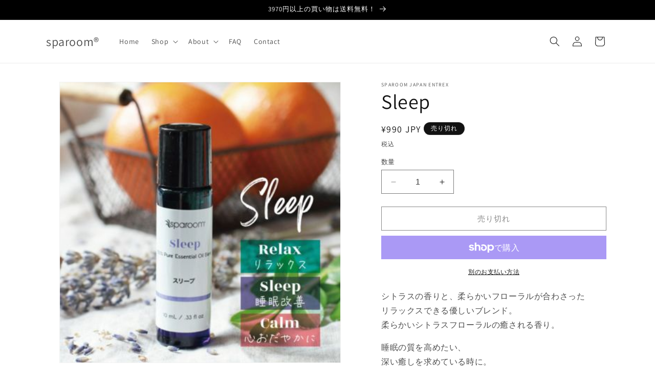

--- FILE ---
content_type: text/javascript
request_url: https://www.sparoom.jp/cdn/shop/t/5/assets/predictive-search.js?v=162273246065392412141702885789
body_size: 927
content:
class PredictiveSearch extends SearchForm{constructor(){super(),this.cachedResults={},this.predictiveSearchResults=this.querySelector("[data-predictive-search]"),this.allPredictiveSearchInstances=document.querySelectorAll("predictive-search"),this.isOpen=!1,this.abortController=new AbortController,this.searchTerm="",this.setupEventListeners()}setupEventListeners(){this.input.form.addEventListener("submit",this.onFormSubmit.bind(this)),this.input.addEventListener("focus",this.onFocus.bind(this)),this.addEventListener("focusout",this.onFocusOut.bind(this)),this.addEventListener("keyup",this.onKeyup.bind(this)),this.addEventListener("keydown",this.onKeydown.bind(this))}getQuery(){return this.input.value.trim()}onChange(){super.onChange();const newSearchTerm=this.getQuery();if((!this.searchTerm||!newSearchTerm.startsWith(this.searchTerm))&&this.querySelector("#predictive-search-results-groups-wrapper")?.remove(),this.updateSearchForTerm(this.searchTerm,newSearchTerm),this.searchTerm=newSearchTerm,!this.searchTerm.length){this.close(!0);return}this.getSearchResults(this.searchTerm)}onFormSubmit(event){(!this.getQuery().length||this.querySelector('[aria-selected="true"] a'))&&event.preventDefault()}onFormReset(event){super.onFormReset(event),super.shouldResetForm()&&(this.searchTerm="",this.abortController.abort(),this.abortController=new AbortController,this.closeResults(!0))}onFocus(){const currentSearchTerm=this.getQuery();currentSearchTerm.length&&(this.searchTerm!==currentSearchTerm?this.onChange():this.getAttribute("results")==="true"?this.open():this.getSearchResults(this.searchTerm))}onFocusOut(){setTimeout(()=>{this.contains(document.activeElement)||this.close()})}onKeyup(event){switch(this.getQuery().length||this.close(!0),event.preventDefault(),event.code){case"ArrowUp":this.switchOption("up");break;case"ArrowDown":this.switchOption("down");break;case"Enter":this.selectOption();break}}onKeydown(event){(event.code==="ArrowUp"||event.code==="ArrowDown")&&event.preventDefault()}updateSearchForTerm(previousTerm,newTerm){const searchForTextElement=this.querySelector("[data-predictive-search-search-for-text]"),currentButtonText=searchForTextElement?.innerText;if(currentButtonText){if(currentButtonText.match(new RegExp(previousTerm,"g")).length>1)return;const newButtonText=currentButtonText.replace(previousTerm,newTerm);searchForTextElement.innerText=newButtonText}}switchOption(direction){if(!this.getAttribute("open"))return;const moveUp=direction==="up",selectedElement=this.querySelector('[aria-selected="true"]'),allVisibleElements=Array.from(this.querySelectorAll("li, button.predictive-search__item")).filter(element=>element.offsetParent!==null);let activeElementIndex=0;if(moveUp&&!selectedElement)return;let selectedElementIndex=-1,i=0;for(;selectedElementIndex===-1&&i<=allVisibleElements.length;)allVisibleElements[i]===selectedElement&&(selectedElementIndex=i),i++;if(this.statusElement.textContent="",!moveUp&&selectedElement?activeElementIndex=selectedElementIndex===allVisibleElements.length-1?0:selectedElementIndex+1:moveUp&&(activeElementIndex=selectedElementIndex===0?allVisibleElements.length-1:selectedElementIndex-1),activeElementIndex===selectedElementIndex)return;const activeElement=allVisibleElements[activeElementIndex];activeElement.setAttribute("aria-selected",!0),selectedElement&&selectedElement.setAttribute("aria-selected",!1),this.input.setAttribute("aria-activedescendant",activeElement.id)}selectOption(){const selectedOption=this.querySelector('[aria-selected="true"] a, button[aria-selected="true"]');selectedOption&&selectedOption.click()}getSearchResults(searchTerm){const queryKey=searchTerm.replace(" ","-").toLowerCase();if(this.setLiveRegionLoadingState(),this.cachedResults[queryKey]){this.renderSearchResults(this.cachedResults[queryKey]);return}fetch(`${routes.predictive_search_url}?q=${encodeURIComponent(searchTerm)}&section_id=predictive-search`,{signal:this.abortController.signal}).then(response=>{if(!response.ok){var error=new Error(response.status);throw this.close(),error}return response.text()}).then(text=>{const resultsMarkup=new DOMParser().parseFromString(text,"text/html").querySelector("#shopify-section-predictive-search").innerHTML;this.allPredictiveSearchInstances.forEach(predictiveSearchInstance=>{predictiveSearchInstance.cachedResults[queryKey]=resultsMarkup}),this.renderSearchResults(resultsMarkup)}).catch(error=>{if(error?.code!==20)throw this.close(),error})}setLiveRegionLoadingState(){this.statusElement=this.statusElement||this.querySelector(".predictive-search-status"),this.loadingText=this.loadingText||this.getAttribute("data-loading-text"),this.setLiveRegionText(this.loadingText),this.setAttribute("loading",!0)}setLiveRegionText(statusText){this.statusElement.setAttribute("aria-hidden","false"),this.statusElement.textContent=statusText,setTimeout(()=>{this.statusElement.setAttribute("aria-hidden","true")},1e3)}renderSearchResults(resultsMarkup){this.predictiveSearchResults.innerHTML=resultsMarkup,this.setAttribute("results",!0),this.setLiveRegionResults(),this.open()}setLiveRegionResults(){this.removeAttribute("loading"),this.setLiveRegionText(this.querySelector("[data-predictive-search-live-region-count-value]").textContent)}getResultsMaxHeight(){return this.resultsMaxHeight=window.innerHeight-document.querySelector(".section-header").getBoundingClientRect().bottom,this.resultsMaxHeight}open(){this.predictiveSearchResults.style.maxHeight=this.resultsMaxHeight||`${this.getResultsMaxHeight()}px`,this.setAttribute("open",!0),this.input.setAttribute("aria-expanded",!0),this.isOpen=!0}close(clearSearchTerm=!1){this.closeResults(clearSearchTerm),this.isOpen=!1}closeResults(clearSearchTerm=!1){clearSearchTerm&&(this.input.value="",this.removeAttribute("results"));const selected=this.querySelector('[aria-selected="true"]');selected&&selected.setAttribute("aria-selected",!1),this.input.setAttribute("aria-activedescendant",""),this.removeAttribute("loading"),this.removeAttribute("open"),this.input.setAttribute("aria-expanded",!1),this.resultsMaxHeight=!1,this.predictiveSearchResults.removeAttribute("style")}}customElements.define("predictive-search",PredictiveSearch);
//# sourceMappingURL=/cdn/shop/t/5/assets/predictive-search.js.map?v=162273246065392412141702885789
